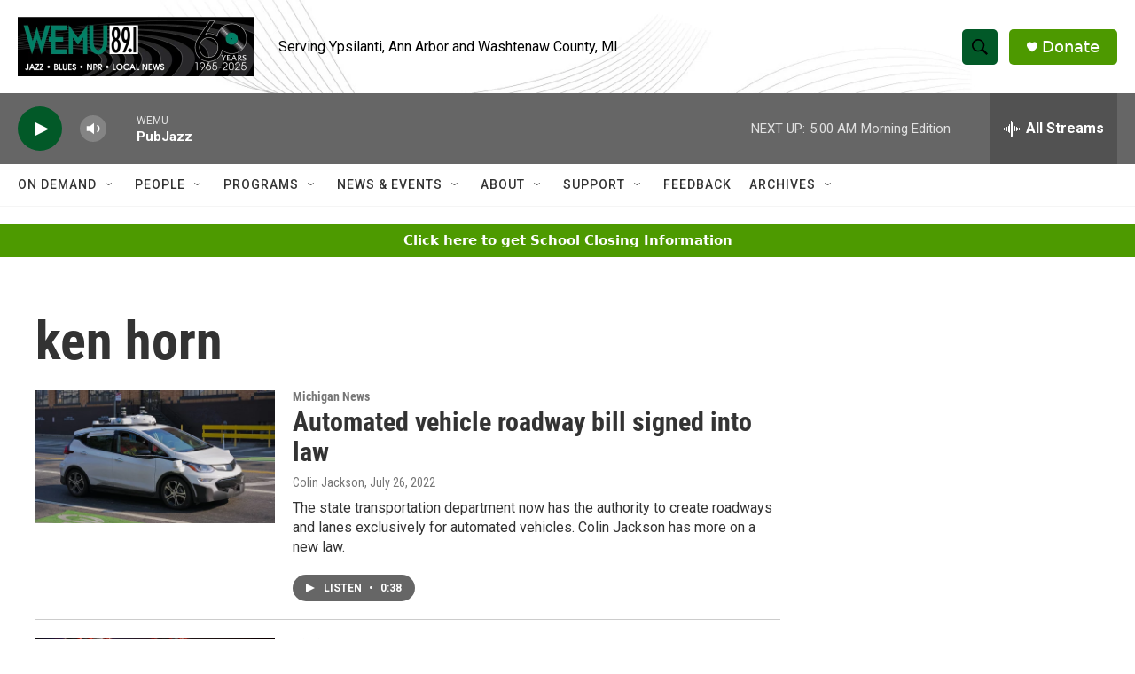

--- FILE ---
content_type: text/html; charset=utf-8
request_url: https://www.google.com/recaptcha/api2/aframe
body_size: 267
content:
<!DOCTYPE HTML><html><head><meta http-equiv="content-type" content="text/html; charset=UTF-8"></head><body><script nonce="tdDAA5y0aHZoMPWyfSICHA">/** Anti-fraud and anti-abuse applications only. See google.com/recaptcha */ try{var clients={'sodar':'https://pagead2.googlesyndication.com/pagead/sodar?'};window.addEventListener("message",function(a){try{if(a.source===window.parent){var b=JSON.parse(a.data);var c=clients[b['id']];if(c){var d=document.createElement('img');d.src=c+b['params']+'&rc='+(localStorage.getItem("rc::a")?sessionStorage.getItem("rc::b"):"");window.document.body.appendChild(d);sessionStorage.setItem("rc::e",parseInt(sessionStorage.getItem("rc::e")||0)+1);localStorage.setItem("rc::h",'1766469830457');}}}catch(b){}});window.parent.postMessage("_grecaptcha_ready", "*");}catch(b){}</script></body></html>